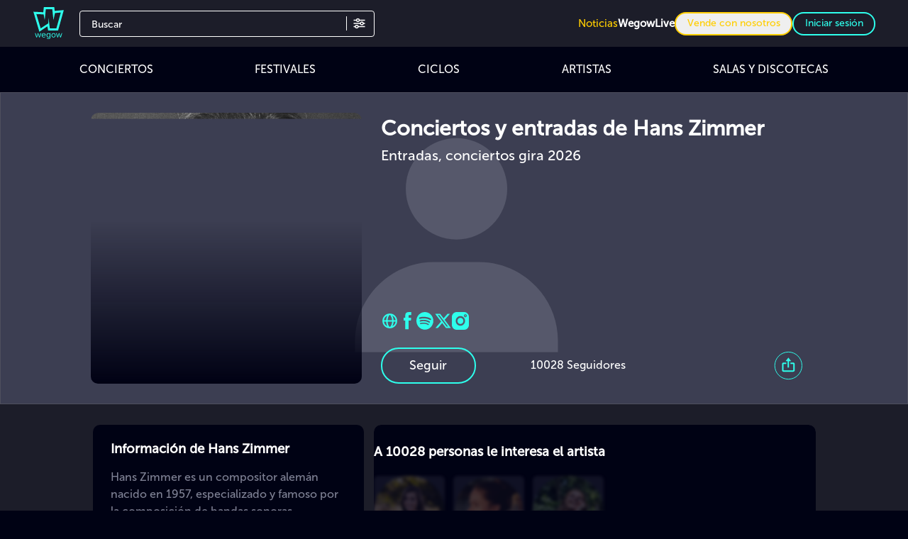

--- FILE ---
content_type: application/javascript
request_url: https://cdn.wegow.com/master/0000000754/_nuxt/3YWgt-Nk.js
body_size: 1479
content:
import{k as x,v as I,a as U,G as F,bd as $,be as f,bf as g,bg as _,bh as v,bi as m,bj as d,bk as M,bl as V,q as B,n as L,r as W,x as j,g as q,D as G,Z as H,$ as X}from"#entry";import{u as Y}from"./CE_aYUJr.js";import{n as J,A as K,E as Q,V as ee,B as w,X as te,U as se,F as ae}from"./CSe8H47o.js";const oe={id:"slot-container"},he={__name:"wegow",setup(re){const u=x(),T=I(),{locale:N}=U(),z=Y(),r=F(),y=B(),C=J(()=>{let n=[];if(u.name!=="index___es___default"){const c=u.name?.split("___")||[];let l=c[0]||"";if(c[1],l==="type"||!l||l.length<3){const t=u.path.replace(/^\/[a-z]{2}(-[A-Z]{2})?/,""),k=t.replace(/\/[^/]+$/,"/[slug]"),a=T.getRoutes().filter(i=>!i.name||!i.name.includes("___")?!1:i.path.replace(/^\/[a-z]{2}(-[A-Z]{2})?/,"").replace(/\/[^/]+$/,"/[slug]")===k);if(a.length>0)l=a[0].name.split("___")[0];else{const i=t.split("/").filter(o=>o);if(i.length>=2){const o=i[0];l=`${{conciertos:"concerts",artistas:"artists",festivales:"festivals",fiestas:"parties",sesiones:"sessions",recintos:"venues",paginas:"pages"}[o]||o}-[slug]`}}}const R={"concerts-[slug]":d,"artists-[slug]":m,"festivals-[slug]":v,"parties-[slug]":_,"sessions-[slug]":g,"venues-[slug]":f,"pages-[slug]":$},P=u.path.replace(/^\/[a-z]{2}(-[A-Z]{2})?/,"").split("/").filter(e=>e),D={conciertos:d,concerts:d,concerti:d,konzerte:d,concertos:d,artistas:m,artists:m,artisti:m,artistes:m,kuenstler:m,festivales:v,festivals:v,festivais:v,fiestas:_,parties:_,feste:_,fetes:_,festas:_,parteien:_,sesiones:g,sessions:g,sessioni:g,seances:g,sessoes:g,sitzungen:g,recintos:f,venues:f,locali:f,salles:f,locais:f,veranstaltungsorte:f,paginas:$,pages:$,pagine:$,seiten:$},Z=V;let S=R[l];if(!S&&P.length>0){const e=P[0];S=D[e]}const h=u.params.slug||"";for(const e of M){let t="";const k=Z[e.code]||e.code;if(S&&S[k]){const a=S[k].replace("[slug]",h);t=`/${e.code}${a}`}else{const a=`${l}___${e.code}___default`,i=T.getRoutes().filter(o=>o.name===a);if(i.length>0){const o=i[0];try{const p=T.resolve({name:a,params:u.params});if(p&&p.path){if(t=p.path,!t.startsWith(`/${e.code}/`)&&!t.startsWith(`/${e.code}-`)){const s=t.replace(/^\/[a-z]{2}(-[A-Z]{2})?/,"");t=`/${e.code}${s}`}}else{let s=o.path||"";if(h&&(s=s.replace(":slug",h).replace("[slug]",h)),!s.startsWith(`/${e.code}/`)&&!s.startsWith(`/${e.code}-`)){const b=s.replace(/^\/[a-z]{2}(-[A-Z]{2})?/,"");t=`/${e.code}${b}`}else t=s}}catch{let s=o.path||"";if(h&&(s=s.replace(":slug",h).replace("[slug]",h)),!s.startsWith(`/${e.code}/`)&&!s.startsWith(`/${e.code}-`)){const b=s.replace(/^\/[a-z]{2}(-[A-Z]{2})?/,"");t=`/${e.code}${b}`}else t=s}}else{const p=u.path.replace(/^\/[a-z]{2}(-[A-Z]{2})?/,"");t=`/${e.code}${p}`}}if(t){let a={};a.href=y.public.FRONT+t,a.rel="alternate",a.hreflang=e.language,n.push(a)}}}else{let c={};c.href=y.public.FRONT,c.rel="alternate",c.hreflang=N.value,n.push(c)}return n}),{data:ne,status:ce}=L("user",async()=>{const n=W("wegow.access_token").value,c=W("wegow.refresh_token").value;if(n&&c)try{await r.getMyUser()}catch(l){const{serializeError:R}=await j(async()=>{const{serializeError:E}=await import("#entry").then(P=>P.bm);return{serializeError:E}},[],import.meta.url),A=R(l);console.error("[wegow layout] Error al obtener usuario:",A),r.userDetail={},r.userStatus={},r.userTokens={},r.isAuth=!1}else r.userDetail={},r.userStatus={},r.userTokens={},r.isAuth=!1;return{success:!0}}),{init:O}=q(),{data:ie}=L("footer-init",async()=>{try{await O()}catch{}return{success:!0}});return G(()=>({link:C.value})),K(async()=>{const n={campaign:"page_view_ssr",id:r.userDetail.unsubscribe_token?r.userDetail.unsubscribe_token:typeof sessionStorage<"u"?sessionStorage.tt_sessionId:null,uri:u.path};await z.sendToStatsService(n)}),(n,c)=>(ee(),Q(ae,null,[w(H),te("main",oe,[se(n.$slots,"default")]),w(X)],64))}};export{he as default};


--- FILE ---
content_type: application/javascript
request_url: https://cdn.wegow.com/master/0000000754/_nuxt/3YWgt-Nk.js
body_size: 1479
content:
import{k as x,v as I,a as U,G as F,bd as $,be as f,bf as g,bg as _,bh as v,bi as m,bj as d,bk as M,bl as V,q as B,n as L,r as W,x as j,g as q,D as G,Z as H,$ as X}from"#entry";import{u as Y}from"./CE_aYUJr.js";import{n as J,A as K,E as Q,V as ee,B as w,X as te,U as se,F as ae}from"./CSe8H47o.js";const oe={id:"slot-container"},he={__name:"wegow",setup(re){const u=x(),T=I(),{locale:N}=U(),z=Y(),r=F(),y=B(),C=J(()=>{let n=[];if(u.name!=="index___es___default"){const c=u.name?.split("___")||[];let l=c[0]||"";if(c[1],l==="type"||!l||l.length<3){const t=u.path.replace(/^\/[a-z]{2}(-[A-Z]{2})?/,""),k=t.replace(/\/[^/]+$/,"/[slug]"),a=T.getRoutes().filter(i=>!i.name||!i.name.includes("___")?!1:i.path.replace(/^\/[a-z]{2}(-[A-Z]{2})?/,"").replace(/\/[^/]+$/,"/[slug]")===k);if(a.length>0)l=a[0].name.split("___")[0];else{const i=t.split("/").filter(o=>o);if(i.length>=2){const o=i[0];l=`${{conciertos:"concerts",artistas:"artists",festivales:"festivals",fiestas:"parties",sesiones:"sessions",recintos:"venues",paginas:"pages"}[o]||o}-[slug]`}}}const R={"concerts-[slug]":d,"artists-[slug]":m,"festivals-[slug]":v,"parties-[slug]":_,"sessions-[slug]":g,"venues-[slug]":f,"pages-[slug]":$},P=u.path.replace(/^\/[a-z]{2}(-[A-Z]{2})?/,"").split("/").filter(e=>e),D={conciertos:d,concerts:d,concerti:d,konzerte:d,concertos:d,artistas:m,artists:m,artisti:m,artistes:m,kuenstler:m,festivales:v,festivals:v,festivais:v,fiestas:_,parties:_,feste:_,fetes:_,festas:_,parteien:_,sesiones:g,sessions:g,sessioni:g,seances:g,sessoes:g,sitzungen:g,recintos:f,venues:f,locali:f,salles:f,locais:f,veranstaltungsorte:f,paginas:$,pages:$,pagine:$,seiten:$},Z=V;let S=R[l];if(!S&&P.length>0){const e=P[0];S=D[e]}const h=u.params.slug||"";for(const e of M){let t="";const k=Z[e.code]||e.code;if(S&&S[k]){const a=S[k].replace("[slug]",h);t=`/${e.code}${a}`}else{const a=`${l}___${e.code}___default`,i=T.getRoutes().filter(o=>o.name===a);if(i.length>0){const o=i[0];try{const p=T.resolve({name:a,params:u.params});if(p&&p.path){if(t=p.path,!t.startsWith(`/${e.code}/`)&&!t.startsWith(`/${e.code}-`)){const s=t.replace(/^\/[a-z]{2}(-[A-Z]{2})?/,"");t=`/${e.code}${s}`}}else{let s=o.path||"";if(h&&(s=s.replace(":slug",h).replace("[slug]",h)),!s.startsWith(`/${e.code}/`)&&!s.startsWith(`/${e.code}-`)){const b=s.replace(/^\/[a-z]{2}(-[A-Z]{2})?/,"");t=`/${e.code}${b}`}else t=s}}catch{let s=o.path||"";if(h&&(s=s.replace(":slug",h).replace("[slug]",h)),!s.startsWith(`/${e.code}/`)&&!s.startsWith(`/${e.code}-`)){const b=s.replace(/^\/[a-z]{2}(-[A-Z]{2})?/,"");t=`/${e.code}${b}`}else t=s}}else{const p=u.path.replace(/^\/[a-z]{2}(-[A-Z]{2})?/,"");t=`/${e.code}${p}`}}if(t){let a={};a.href=y.public.FRONT+t,a.rel="alternate",a.hreflang=e.language,n.push(a)}}}else{let c={};c.href=y.public.FRONT,c.rel="alternate",c.hreflang=N.value,n.push(c)}return n}),{data:ne,status:ce}=L("user",async()=>{const n=W("wegow.access_token").value,c=W("wegow.refresh_token").value;if(n&&c)try{await r.getMyUser()}catch(l){const{serializeError:R}=await j(async()=>{const{serializeError:E}=await import("#entry").then(P=>P.bm);return{serializeError:E}},[],import.meta.url),A=R(l);console.error("[wegow layout] Error al obtener usuario:",A),r.userDetail={},r.userStatus={},r.userTokens={},r.isAuth=!1}else r.userDetail={},r.userStatus={},r.userTokens={},r.isAuth=!1;return{success:!0}}),{init:O}=q(),{data:ie}=L("footer-init",async()=>{try{await O()}catch{}return{success:!0}});return G(()=>({link:C.value})),K(async()=>{const n={campaign:"page_view_ssr",id:r.userDetail.unsubscribe_token?r.userDetail.unsubscribe_token:typeof sessionStorage<"u"?sessionStorage.tt_sessionId:null,uri:u.path};await z.sendToStatsService(n)}),(n,c)=>(ee(),Q(ae,null,[w(H),te("main",oe,[se(n.$slots,"default")]),w(X)],64))}};export{he as default};


--- FILE ---
content_type: application/javascript
request_url: https://cdn.wegow.com/master/0000000754/_nuxt/DVSbonNS.js
body_size: 581
content:
var _=Object.defineProperty;var r=(o,e)=>_(o,"name",{value:e,configurable:!0});import{_ as w}from"#entry";import{N as y,d as i,n as t,E as v,V as f,X as S,a0 as H,a1 as z}from"./CSe8H47o.js";function g(o=""){return o.replace(/&/g,"&amp;").replace(/</g,"&lt;").replace(/>/g,"&gt;").replace(/"/g,"&quot;").replace(/'/g,"&#039;")}r(g,"escapeHtml");const B={id:"description",class:"text-left description__html"},M=["innerHTML"],W={__name:"ShowMoreComponent",props:{type:{type:String,default:void 0},text:{type:String,default:void 0},maxWords:{type:Number,default:80},htmlPersonalization:{type:Boolean,default:!1}},setup(o){const e=o,{type:b,text:s,maxWords:c}=y(e);i(!1);const h=t(()=>s.value?.split(" ").length);t(()=>{const l=s.value?.split(" ");return h.value>c.value?l.splice(0,c.value).join(" ")+"...":s.value});const u=t(()=>e.htmlPersonalization?e.text:g(e.text)),n=t(()=>e.text.split(/\s+/)),d=t(()=>n.value.length>e.maxWords),p=t(()=>d.value?(e.htmlPersonalization?n.value.slice(0,e.maxWords).join(" "):g(n.value.slice(0,e.maxWords).join(" ")))+"…":u.value),a=i(!1),m=i(p.value);function x(){a.value=!a.value,m.value=a.value?u.value:p.value,a.value||document.getElementById("description")?.scrollIntoView({behavior:"smooth"})}return r(x,"toggle"),(l,k)=>(f(),v("div",B,[S("div",{class:"text",innerHTML:m.value},null,8,M),d.value?(f(),v("button",{key:0,class:"text-color-topaz-light",onClick:x},z(a.value?l.$t("wegow.showLess"):l.$t("wegow.showMore")),1)):H("",!0)]))}},V=w(W,[["__scopeId","data-v-9f30e7ad"]]);export{V as S};


--- FILE ---
content_type: image/svg+xml
request_url: https://cdn.wegow.com/master/0000000754/img/ic-web-topaz.svg?width=25&height=25&format=undefined&quality=undefined&background=undefined&fit=undefined
body_size: 487
content:
<svg width="24" height="24" viewBox="0 0 24 24" fill="none" xmlns="http://www.w3.org/2000/svg">
<path d="M12 2.00003C6.486 2.00003 2 6.48603 2 12C2 17.514 6.486 22 12 22C17.514 22 22 17.514 22 12C22 6.48603 17.514 2.00003 12 2.00003ZM19.931 11H17.167C17.0436 8.81128 16.4313 6.678 15.375 4.75703C16.5992 5.32908 17.6589 6.20143 18.4554 7.29294C19.252 8.38445 19.7596 9.65968 19.931 11ZM12.53 4.02703C13.565 5.39103 14.957 7.80703 15.157 11H9.03C9.169 8.40403 10.024 5.97203 11.481 4.02603C11.653 4.01603 11.825 4.00003 12 4.00003C12.179 4.00003 12.354 4.01603 12.53 4.02703ZM8.688 4.72703C7.704 6.61803 7.136 8.76203 7.03 11H4.069C4.24177 9.64787 4.75663 8.36213 5.56489 7.26445C6.37315 6.16676 7.44808 5.29342 8.688 4.72703ZM4.069 13H7.043C7.179 15.379 7.708 17.478 8.599 19.23C7.38119 18.656 6.32773 17.7842 5.53596 16.6953C4.74419 15.6064 4.23966 14.3355 4.069 13ZM11.45 19.973C10.049 18.275 9.222 15.896 9.041 13H15.154C14.946 15.773 14.037 18.196 12.551 19.972C12.369 19.984 12.187 20 12 20C11.814 20 11.633 19.984 11.45 19.973ZM15.461 19.201C16.416 17.407 16.999 15.3 17.152 13H19.93C19.7612 14.3243 19.264 15.5854 18.4834 16.6684C17.7029 17.7514 16.6639 18.622 15.461 19.201Z" fill="#2EFFEC"/>
</svg>
